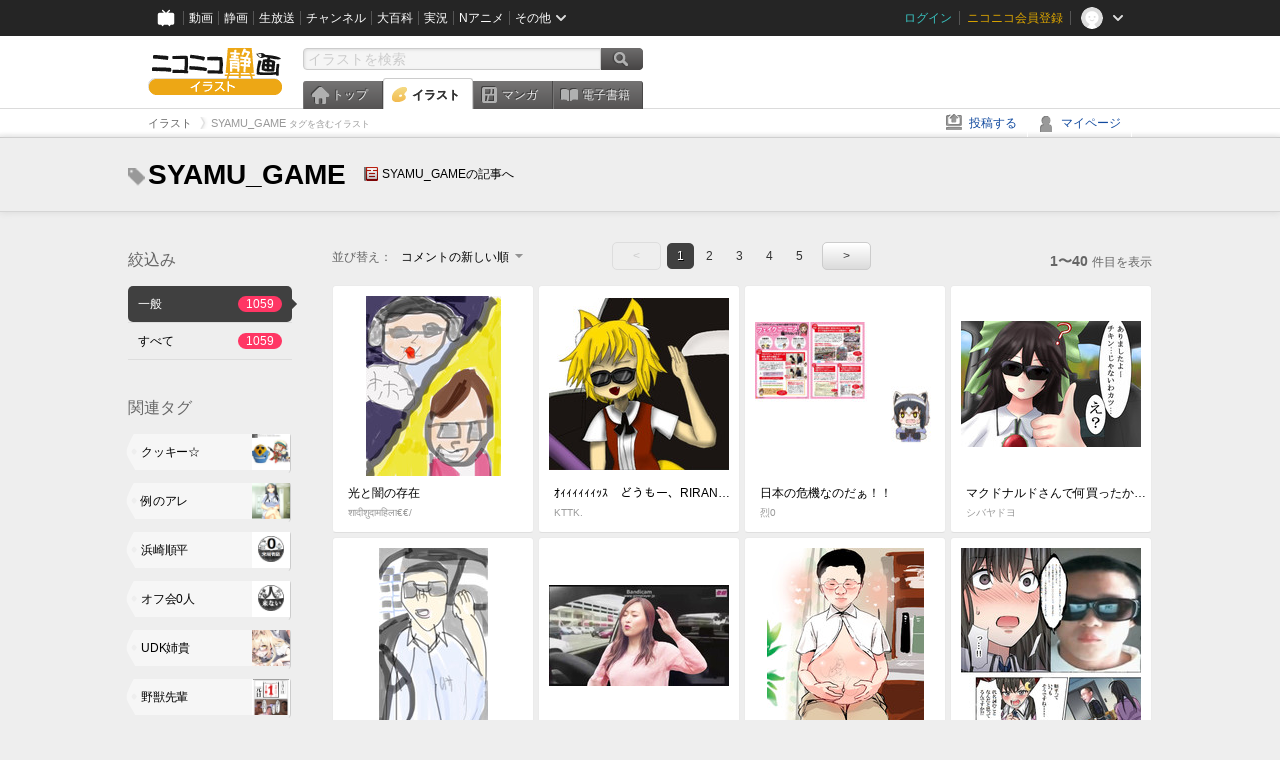

--- FILE ---
content_type: text/html; charset=UTF-8
request_url: https://ext.seiga.nicovideo.jp/tag/SYAMU_GAME
body_size: 7941
content:
<!DOCTYPE html>
<!--[if IE 7 ]>    <html lang="ja" class="ie7 ielte8 ielte9"> <![endif]-->
<!--[if IE 8 ]>    <html lang="ja" class="ie8 ielte8 ielte9"> <![endif]-->
<!--[if IE 9 ]>    <html lang="ja" class="ie9 ielte9"> <![endif]-->
<!--[if lt IE 9]>  <script src="/js/lib/html5shiv.js"></script> <![endif]-->
<!--[if !(IE)]><!--> <html lang="ja" xmlns:og="http://ogp.me/ns#" xmlns:mixi="http://mixi-platform.com/ns#"> <!--<![endif]-->

<head>
<meta http-equiv="X-UA-Compatible" content="IE=Edge,chrome=1"/>
<meta http-equiv="Content-Type" content="text/html; charset=utf-8">
<meta http-equiv="Content-Script-Type" content="text/javascript">
<meta http-equiv="Content-Style-Type" content="text/css">
<meta name="description" content="「SYAMU_GAME」のイラストを&quot;ニコニコ静画&quot;で検索！">
<meta name="copyright" content="&copy; DWANGO Co., Ltd.">
<meta name="keywords" content="SYAMU_GAME,イラスト,画像,ニコニコ">
<meta name="google-site-verification" content="X1ARxKsFZK8gXr39X1KnF8tzHbcCj5lVZ-jQB0VwS-I" />
<meta name="mixi-check-robots" content="noimage" />
<title>SYAMU_GAME - ニコニコ静画 (イラスト)</title>
<link rel="start" href="https://seiga.nicovideo.jp/tag/SYAMU_GAME" />
<link rel="next" href="https://seiga.nicovideo.jp/tag/SYAMU_GAME?page=2" />
<link rel="shortcut icon" href="/favicon.ico">
<link rel="stylesheet" type="text/css" href="/css/common/common_l.css?gfuk3e">
<!--[if IE 7]>
<link rel="stylesheet" type="text/css" href="/css/manga/ie7.css">
<![endif]-->
<script src="/js/common.min.js?q0xrj7" type="text/javascript"></script>
<script src="/js/illust/common.min.js?jpmmug" type="text/javascript"></script>
<script src="/js/illust/list.min.js?jwixbo" type="text/javascript"></script>
<!-- Google Tag Manager -->
<script type="text/javascript">
(function(win) {
var window = win;
var userId = "";
var loginStatus = "not_login";
var memberStatus = null;
var data = {};
data.user = {
user_id: parseInt(userId, 10) || null,
login_status: loginStatus,
member_status: memberStatus
};
window.NicoGoogleTagManagerDataLayer = [];
window.NicoGoogleTagManagerDataLayer.push(data);
})(window);
</script>
<script>(function(w,d,s,l,i){w[l]=w[l]||[];w[l].push({'gtm.start':
new Date().getTime(),event:'gtm.js'});var f=d.getElementsByTagName(s)[0],
j=d.createElement(s),dl=l!='dataLayer'?'&l='+l:'';j.async=true;j.src=
'https://www.googletagmanager.com/gtm.js?id='+i+dl;f.parentNode.insertBefore(j,f);
})(window,document,'script','NicoGoogleTagManagerDataLayer','GTM-KXT7G5G');</script>
<!-- End Google Tag Manager -->    
<link rel="stylesheet" type="text/css" href="/css/illust/all_l.css?babgzv">
<script src="https://res.ads.nicovideo.jp/assets/js/ads2.js?ref=seiga" type="text/javascript"></script>
<link rel="stylesheet" type="text/css" href="/css/dist/app.min.css?p5xzmh">
<script type="text/javascript" src="/js/dist/app.bundle.js?r8dm5h"></script>
</head>

<body>
<div id="CommonHeader"></div>
<style>
#CommonHeader {
position: relative;
width: 100%;
min-height: 36px;
z-index: 100000;
margin: 0;
padding: 0;
background-color: #252525;
}
</style>
<script>
(function() {
var commonHeaderParams = {"frontendId":56,"site":"seiga","user":{"isLogin":false},"customization":{"size":{"maxWidth":"984px"},"helpLink":{"href":"https:\/\/qa.nicovideo.jp\/category\/show\/402"},"logoutNextUrl":"\/tag\/SYAMU_GAME","nextUrl":"\/tag\/SYAMU_GAME","mypageUrl":"\/my\/","userPanelServiceLinksLabel":"\u30cb\u30b3\u30cb\u30b3\u9759\u753b\u30e1\u30cb\u30e5\u30fc","userPanelLinks":[{"href":"\/my\/clip","label":"\u30af\u30ea\u30c3\u30d7\u3057\u305f\u30a4\u30e9\u30b9\u30c8"},{"href":"\/my\/personalize","label":"\u30a4\u30e9\u30b9\u30c8\u5b9a\u70b9\u89b3\u6e2c"},{"href":"\/my\/image","label":"\u6295\u7a3f\u30a4\u30e9\u30b9\u30c8"},{"href":"\/illust\/ranking\/","label":"\u30a4\u30e9\u30b9\u30c8\u30e9\u30f3\u30ad\u30f3\u30b0"},{"href":"\/manga\/my\/favorite","label":"\u304a\u6c17\u306b\u5165\u308a\u6f2b\u753b"},{"href":"\/manga\/create","label":"\u6295\u7a3f\u30de\u30f3\u30ac"},{"href":"\/manga\/my\/bought","label":"\u8cfc\u5165\u3057\u305f\u30de\u30f3\u30ac"},{"href":"\/manga\/ranking\/","label":"\u30de\u30f3\u30ac\u30e9\u30f3\u30ad\u30f3\u30b0"},{"href":"https:\/\/user.nicoebook.jp\/app\/n3\/my\/books","label":"\u8cfc\u5165\u3057\u305f\u66f8\u7c4d"}]}};
var commonHeaderCustomParams =  { customization: { userPanelServiceLinksLabel: 'イラストメニュー', userPanelLinks: [ { href: '/illust/ranking/', label: 'ランキング' }, { href: '/my/clip', label: 'クリップ' }, { href: '/my/personalize', label: '定点観測' }, { href: '/my/image', label: '投稿イラスト' } ] } } ;
if (commonHeaderCustomParams.customization) {
keys = ['userPanelLinks', 'userPanelServiceLinksLabel'];
keys.forEach(function(key) {
if (commonHeaderCustomParams.customization.hasOwnProperty(key)) {
commonHeaderParams.customization[key] = commonHeaderCustomParams.customization[key];
}
});
}
window.onCommonHeaderReady = function(commonHeader) {
window.commonHeader = commonHeader;
commonHeader.mount('#CommonHeader', commonHeaderParams);
commonHeader.on('commonHeader:fixedDisabledChanged', function(params) {
onChangeHeaderFixed(params.isFixedDisabled);
});
onChangeHeaderFixed(commonHeader.isFixedDisabled);
function onChangeHeaderFixed(isFixedDisabled) {
var bodyElement = document.querySelector('body');
if (bodyElement) {
isFixedDisabled ?
bodyElement.classList.add('nofix') : bodyElement.classList.remove('nofix');
}
}
};
})();
</script>
<script type="text/javascript" src="https://common-header.nimg.jp/3.1.4/pc/CommonHeaderLoader.min.js"></script>  <div id="wrapper">
<div id="header_block">
<div>
<div id="header" class="header_mode">
<div id="header_cnt" class="cfix">
<div id="logo" class="mt10">
<h1>
<a href="/illust/?track=home" >
<img src="/img/common/logo_illust.png" alt="ニコニコ静画&nbsp;イラスト">
</a>
</h1>
</div>
<div id="sg_menu_search">
<div id="sg_search_box">
<form id="head_search_form" action="search" method="get">
<input type="text" name="q" id="bar_search" placeholder="イラストを検索" class="search_form_text header_left edited" maxlength="510">
<input id="search_button" type="image" src="/img/common/header/btn_search.png" alt="検索">
</form>
</div>
</div>
<script type="text/javascript">
(function($,window,searchTarget){
$(function(){
search.init("search", searchTarget);
});
})
(jQuery,window,"illust");
</script>
<div id="ad_468_60">
<div id="ads_pc_seiga_header"></div>
</div>        <div id="sg_global_navi" class="cfix">
<ul id="sg_global_navi_main" data-active="illust">
<li><a class="sg_navi_top" href="/?track=global_navi_top">トップ</a></li>
<li><a class="sg_navi_illust" href="/illust/?track=global_navi_illust">イラスト</a></li>
<li><a class="sg_navi_manga" href="https://manga.nicovideo.jp//?track=global_navi_illust">マンガ</a></li>
<li><a class="sg_navi_book" href="https://nicoebook.jp/?track=global_navi_illust">電子書籍</a></li>
</ul>
<script>
(function($){
var active = $("#sg_global_navi_main").data("active");
if (active == 'shunga') {
active = 'illust';
} else if (active == 'my') {
active = 'top';
}
$("#sg_global_navi_main").find("li .sg_navi_"+active).addClass("active");
})
(jQuery)
</script>
</div>
</div>
<div class="sg_global_bar cfix">
<ul class="sg_pankuzu">
<li itemscope itemtype="http://data-vocabulary.org/Breadcrumb"><a href="/illust/" itemprop="url"><span itemprop="title">イラスト</span></a></li>
<li class="active" itemscope itemtype="http://data-vocabulary.org/Breadcrumb"><span itemprop="title">SYAMU_GAME<span class="pankuzu_suffix">&nbsp;タグを含むイラスト</span></span></li>
</ul>
<ul id="sg_global_navi_sub">
<li><a class="sg_navi_create" href="/illust/create?track=global_navi_top">投稿する</a></li>
<li><a class="sg_navi_my" rel="nofollow" href="/my/?track=global_navi_top">マイページ</a></li>
</ul>
</div>
</div>
</div>    </div>

<section class="list_head_bar"
id="ko_tagwatch"
data-id=""
data-query="SYAMU_GAME"
data-is_active="false">
<div class="inner">
<h1><span class="icon_tag_big"></span>SYAMU_GAME</h1>
<ul class="list_header_nav">
<li class="nico_article"><span class="icon_dic"></span><a href="http://dic.nicovideo.jp/a/SYAMU_GAME" target="_blank">SYAMU_GAMEの記事へ</a></li>
</ul>
</div>
</section>
<section class="list_head_bar_min"
id="ko_tagwatch_min"
data-id=""
data-query="SYAMU_GAME"
data-is_active="false">
<div class="inner">
<h1><span class="icon_tag_big"></span>SYAMU_GAME</h1>
<ul class="list_header_nav">
<li class="nico_article"><span class="icon_dic"></span><a href="http://dic.nicovideo.jp/a/SYAMU_GAME" target="_blank">SYAMU_GAMEの記事へ</a></li>
</ul>
</div>
</section>


<!-- #content -->
<div id="content" class="list" data-view_mode="tag_search">

  <!-- #side -->
  <div id="side">
    <section class="refine">
      <h2>絞込み</h2>
      <ul class="refine_list">
        
  
  
<li>
  <a href="/tag/SYAMU_GAME" class="selected">
    <span class="target_name">一般</span>
    <span class="count ">1059</span>
  </a>
</li>
        
  
        
<li>
  <a href="/tag/SYAMU_GAME?target=illust_all" class="">
    <span class="target_name">すべて</span>
    <span class="count ">1059</span>
  </a>
</li>
      </ul>
    </section>

          <section class="relation_tags">
        <h2>関連タグ</h2>
        <ul class="relation_tag_list">
                      <li class="tag_large"><a href="/tag/%E3%82%AF%E3%83%83%E3%82%AD%E3%83%BC%E2%98%86"><span class="tag_txt">クッキー☆</span><span class="thum"><img src="https://lohas.nicoseiga.jp//thumb/11134358cz?" alt=""></span></a></li>
                      <li class="tag_large"><a href="/tag/%E4%BE%8B%E3%81%AE%E3%82%A2%E3%83%AC"><span class="tag_txt">例のアレ</span><span class="thum"><img src="https://lohas.nicoseiga.jp//thumb/1407529cz?" alt=""></span></a></li>
                      <li class="tag_large"><a href="/tag/%E6%B5%9C%E5%B4%8E%E9%A0%86%E5%B9%B3"><span class="tag_txt">浜崎順平</span><span class="thum"><img src="https://lohas.nicoseiga.jp//thumb/1221863cz?" alt=""></span></a></li>
                      <li class="tag_large"><a href="/tag/%E3%82%AA%E3%83%95%E4%BC%9A0%E4%BA%BA"><span class="tag_txt">オフ会0人</span><span class="thum"><img src="https://lohas.nicoseiga.jp//thumb/881097cz?" alt=""></span></a></li>
                      <li class="tag_large"><a href="/tag/UDK%E5%A7%89%E8%B2%B4"><span class="tag_txt">UDK姉貴</span><span class="thum"><img src="https://lohas.nicoseiga.jp//thumb/11403427cz?" alt=""></span></a></li>
                      <li class="tag_large"><a href="/tag/%E9%87%8E%E7%8D%A3%E5%85%88%E8%BC%A9"><span class="tag_txt">野獣先輩</span><span class="thum"><img src="https://lohas.nicoseiga.jp//thumb/11542247cz?" alt=""></span></a></li>
                      <li class="tag_large"><a href="/tag/%E7%9C%9F%E5%A4%8F%E3%81%AE%E5%A4%9C%E3%81%AE%E6%B7%AB%E5%A4%A2"><span class="tag_txt">真夏の夜の淫夢</span><span class="thum"><img src="https://lohas.nicoseiga.jp//thumb/7680029cz?" alt=""></span></a></li>
                  </ul>
      </section>

        <aside id="ads_pc_seiga_aside" class="ad" data-ads_scroll_following="true" style="z-index: -1;"></aside>
  </div>
  <!-- //#side -->

  <!-- #main -->
  <div id="main">

    
          <!-- .controll -->
      <div class="controll">
        <div class="sort"> 並び替え：
          <div class="sort_form">
            <div class="dummy"><span>コメントの新しい順</span></div>
            <select class="reload_onchange" basepath="/tag/SYAMU_GAME" queries=""><option value="image_created">投稿の新しい順</option><option value="image_created_a">投稿の古い順</option><option value="comment_created" selected="selected">コメントの新しい順</option><option value="comment_created_a">コメントの古い順</option><option value="clip_created">クリップ追加が新しい順</option><option value="clip_created_a">クリップ追加が古い順</option><option value="image_view">閲覧数の多い順</option><option value="image_view_a">閲覧数の少ない順</option><option value="comment_count">コメントの多い順</option><option value="comment_count_a">コメントの少ない順</option><option value="clip_count">クリップの多い順</option><option value="clip_count_a">クリップの少ない順</option></select>
          </div>
        </div>
        <ul class="pager">
      <li class="prev disabled">&lt;</li>
  
            <li class="current_index">1</li>
                <li> <a href="/tag/SYAMU_GAME?page=2"> 2 </a> </li>
                <li> <a href="/tag/SYAMU_GAME?page=3"> 3 </a> </li>
                <li> <a href="/tag/SYAMU_GAME?page=4"> 4 </a> </li>
                <li> <a href="/tag/SYAMU_GAME?page=5"> 5 </a> </li>
      
      <li class="next"> <a href="/tag/SYAMU_GAME?page=2" rel="next"> &gt; </a> </li>
  </ul>        <p class="page_count"><strong>1〜40</strong>件目を表示</p>
      </div>
      <!-- //.controll -->

      <!-- .illust_list -->
      <div class="illust_list">
        <ul class="item_list autopagerize_page_element">
                      <li class="list_item list_no_trim2"><a href="/seiga/im11391228"> <span class="thum"><img src="https://lohas.nicoseiga.jp//thumb/11391228uz?1710371771" alt="光と闇の存在"></span>
  <ul class="illust_info">
    <li class="title">光と闇の存在</li>
                  <li class="user">शादीशुदामहिला€€/</li>
            </ul>
  <ul class="illust_count">
    <li class="view"><span class="icon_view"></span>131</li>
    <li class="comment"><span class="icon_comment"></span>0</li>
    <li class="clip"><span class="icon_clip"></span>0</li>
  </ul>
</a></li>                      <li class="list_item list_no_trim2"><a href="/seiga/im11700530"> <span class="thum"><img src="https://lohas.nicoseiga.jp//thumb/11700530uz?1763206350" alt="ｵｨｨｨｨｨｨｯｽ　どうもー、RIRANでーす"></span>
  <ul class="illust_info">
    <li class="title">ｵｨｨｨｨｨｨｯｽ　どうもー、RIRANでーす</li>
                  <li class="user">KTTK.</li>
            </ul>
  <ul class="illust_count">
    <li class="view"><span class="icon_view"></span>60</li>
    <li class="comment"><span class="icon_comment"></span>7</li>
    <li class="clip"><span class="icon_clip"></span>2</li>
  </ul>
</a></li>                      <li class="list_item list_no_trim2"><a href="/seiga/im6945813"> <span class="thum"><img src="https://lohas.nicoseiga.jp//thumb/6945813uz?1502321002" alt="日本の危機なのだぁ！！"></span>
  <ul class="illust_info">
    <li class="title">日本の危機なのだぁ！！</li>
                  <li class="user">烈0</li>
            </ul>
  <ul class="illust_count">
    <li class="view"><span class="icon_view"></span>10965</li>
    <li class="comment"><span class="icon_comment"></span>468</li>
    <li class="clip"><span class="icon_clip"></span>9</li>
  </ul>
</a></li>                      <li class="list_item list_no_trim2"><a href="/seiga/im11208243"> <span class="thum"><img src="https://lohas.nicoseiga.jp//thumb/11208243uz?1686311293" alt="マクドナルドさんで何買ったか忘れたお空"></span>
  <ul class="illust_info">
    <li class="title">マクドナルドさんで何買ったか忘れたお空</li>
                  <li class="user">シバヤドヨ</li>
            </ul>
  <ul class="illust_count">
    <li class="view"><span class="icon_view"></span>267</li>
    <li class="comment"><span class="icon_comment"></span>1</li>
    <li class="clip"><span class="icon_clip"></span>0</li>
  </ul>
</a></li>                      <li class="list_item list_no_trim2"><a href="/seiga/im11679374"> <span class="thum"><img src="https://lohas.nicoseiga.jp//thumb/11679374uz?1759246819" alt="Syamu_game"></span>
  <ul class="illust_info">
    <li class="title">Syamu_game</li>
                  <li class="user">शादीशुदामहिला€€/</li>
            </ul>
  <ul class="illust_count">
    <li class="view"><span class="icon_view"></span>30</li>
    <li class="comment"><span class="icon_comment"></span>0</li>
    <li class="clip"><span class="icon_clip"></span>0</li>
  </ul>
</a></li>                      <li class="list_item list_no_trim2"><a href="/seiga/im11626792"> <span class="thum"><img src="https://lohas.nicoseiga.jp//thumb/11626792uz?1753156415" alt="ホモと見る大物NPO代表　オフ会誰も来ずへこむ"></span>
  <ul class="illust_info">
    <li class="title">ホモと見る大物NPO代表　オフ会誰も来ずへこむ</li>
                  <li class="user">Furai</li>
            </ul>
  <ul class="illust_count">
    <li class="view"><span class="icon_view"></span>246</li>
    <li class="comment"><span class="icon_comment"></span>10</li>
    <li class="clip"><span class="icon_clip"></span>0</li>
  </ul>
</a></li>                      <li class="list_item list_no_trim2"><a href="/seiga/im6987825"> <span class="thum"><img src="https://lohas.nicoseiga.jp//thumb/6987825uz?1503747328" alt="妊娠させられてしまった大物youtubeｒ"></span>
  <ul class="illust_info">
    <li class="title">妊娠させられてしまった大物youtubeｒ</li>
                  <li class="user">かもの</li>
            </ul>
  <ul class="illust_count">
    <li class="view"><span class="icon_view"></span>11768</li>
    <li class="comment"><span class="icon_comment"></span>36</li>
    <li class="clip"><span class="icon_clip"></span>11</li>
  </ul>
</a></li>                      <li class="list_item list_no_trim2"><a href="/seiga/im10866539"> <span class="thum"><img src="https://lohas.nicoseiga.jp//thumb/10866539uz?1639744938" alt="自作小説を酷評される大物YouTubeｒ"></span>
  <ul class="illust_info">
    <li class="title">自作小説を酷評される大物YouTubeｒ</li>
                  <li class="user">ゲスト</li>
            </ul>
  <ul class="illust_count">
    <li class="view"><span class="icon_view"></span>5646</li>
    <li class="comment"><span class="icon_comment"></span>8</li>
    <li class="clip"><span class="icon_clip"></span>2</li>
  </ul>
</a></li>                      <li class="list_item list_no_trim2"><a href="/seiga/im10867340"> <span class="thum"><img src="https://lohas.nicoseiga.jp//thumb/10867340uz?1639868487" alt="無職に見破られる先輩"></span>
  <ul class="illust_info">
    <li class="title">無職に見破られる先輩</li>
                  <li class="user">猟奇的なキスを私にして</li>
            </ul>
  <ul class="illust_count">
    <li class="view"><span class="icon_view"></span>841</li>
    <li class="comment"><span class="icon_comment"></span>1</li>
    <li class="clip"><span class="icon_clip"></span>1</li>
  </ul>
</a></li>                      <li class="list_item list_no_trim2"><a href="/seiga/im7757713"> <span class="thum"><img src="https://lohas.nicoseiga.jp//thumb/7757713uz?1514392969" alt="ジオンの大物公王デギン・ソド・ザビ"></span>
  <ul class="illust_info">
    <li class="title">ジオンの大物公王デギン・ソド・ザビ</li>
                  <li class="user">kubozaka</li>
            </ul>
  <ul class="illust_count">
    <li class="view"><span class="icon_view"></span>10603</li>
    <li class="comment"><span class="icon_comment"></span>80</li>
    <li class="clip"><span class="icon_clip"></span>24</li>
  </ul>
</a></li>                      <li class="list_item list_no_trim2"><a href="/seiga/im5156063"> <span class="thum"><img src="https://lohas.nicoseiga.jp//thumb/5156063uz?" alt="スタンド使いと化した大物YouTuber/syamu_game"></span>
  <ul class="illust_info">
    <li class="title">スタンド使いと化した大物YouTuber/syamu_game</li>
                  <li class="user">大佐</li>
            </ul>
  <ul class="illust_count">
    <li class="view"><span class="icon_view"></span>45356</li>
    <li class="comment"><span class="icon_comment"></span>152</li>
    <li class="clip"><span class="icon_clip"></span>130</li>
  </ul>
</a></li>                      <li class="list_item list_no_trim2"><a href="/seiga/im11669322"> <span class="thum"><img src="https://lohas.nicoseiga.jp//thumb/11669322uz?1757935477" alt="Syamu_game"></span>
  <ul class="illust_info">
    <li class="title">Syamu_game</li>
                  <li class="user">NZ</li>
            </ul>
  <ul class="illust_count">
    <li class="view"><span class="icon_view"></span>26</li>
    <li class="comment"><span class="icon_comment"></span>2</li>
    <li class="clip"><span class="icon_clip"></span>0</li>
  </ul>
</a></li>                      <li class="list_item list_no_trim2"><a href="/seiga/im10747204"> <span class="thum"><img src="https://lohas.nicoseiga.jp//thumb/10747204uz?1621258396" alt="オフ会に向かうマルゼンスキー"></span>
  <ul class="illust_info">
    <li class="title">オフ会に向かうマルゼンスキー</li>
                  <li class="user">tensei</li>
            </ul>
  <ul class="illust_count">
    <li class="view"><span class="icon_view"></span>36746</li>
    <li class="comment"><span class="icon_comment"></span>112</li>
    <li class="clip"><span class="icon_clip"></span>36</li>
  </ul>
</a></li>                      <li class="list_item list_no_trim2"><a href="/seiga/im7828964"> <span class="thum"><img src="https://lohas.nicoseiga.jp//thumb/7828964uz?1516898176" alt="ジャムさん"></span>
  <ul class="illust_info">
    <li class="title">ジャムさん</li>
                  <li class="user">犠牲丸</li>
            </ul>
  <ul class="illust_count">
    <li class="view"><span class="icon_view"></span>3115</li>
    <li class="comment"><span class="icon_comment"></span>14</li>
    <li class="clip"><span class="icon_clip"></span>7</li>
  </ul>
</a></li>                      <li class="list_item list_no_trim2"><a href="/seiga/im6510528"> <span class="thum"><img src="https://lohas.nicoseiga.jp//thumb/6510528uz?1487916298" alt="大物英霊召喚の式"></span>
  <ul class="illust_info">
    <li class="title">大物英霊召喚の式</li>
                  <li class="user">たかさき姉貴</li>
            </ul>
  <ul class="illust_count">
    <li class="view"><span class="icon_view"></span>32346</li>
    <li class="comment"><span class="icon_comment"></span>56</li>
    <li class="clip"><span class="icon_clip"></span>70</li>
  </ul>
</a></li>                      <li class="list_item list_no_trim2"><a href="/seiga/im11615518"> <span class="thum"><img src="https://lohas.nicoseiga.jp//thumb/11615518uz?1747982220" alt="有  り  金  ０  円"></span>
  <ul class="illust_info">
    <li class="title">有  り  金  ０  円</li>
                  <li class="user">激ヤバはりた</li>
            </ul>
  <ul class="illust_count">
    <li class="view"><span class="icon_view"></span>66</li>
    <li class="comment"><span class="icon_comment"></span>1</li>
    <li class="clip"><span class="icon_clip"></span>0</li>
  </ul>
</a></li>                      <li class="list_item list_no_trim2"><a href="/seiga/im8391544"> <span class="thum"><img src="https://lohas.nicoseiga.jp//thumb/8391544uz?1533381488" alt="理解不能"></span>
  <ul class="illust_info">
    <li class="title">理解不能</li>
                  <li class="user">ゲスト</li>
            </ul>
  <ul class="illust_count">
    <li class="view"><span class="icon_view"></span>9370</li>
    <li class="comment"><span class="icon_comment"></span>188</li>
    <li class="clip"><span class="icon_clip"></span>7</li>
  </ul>
</a></li>                      <li class="list_item list_no_trim2"><a href="/seiga/im8413603"> <span class="thum"><img src="https://lohas.nicoseiga.jp//thumb/8413603uz?1533939350" alt="Syamuさん"></span>
  <ul class="illust_info">
    <li class="title">Syamuさん</li>
                  <li class="user">くれさ</li>
            </ul>
  <ul class="illust_count">
    <li class="view"><span class="icon_view"></span>802</li>
    <li class="comment"><span class="icon_comment"></span>4</li>
    <li class="clip"><span class="icon_clip"></span>1</li>
  </ul>
</a></li>                      <li class="list_item list_no_trim2"><a href="/seiga/im7055252"> <span class="thum"><img src="https://lohas.nicoseiga.jp//thumb/7055252uz?1505899740" alt="浜崎順平会長"></span>
  <ul class="illust_info">
    <li class="title">浜崎順平会長</li>
                  <li class="user">広島県福山市幕山台4-11-24</li>
            </ul>
  <ul class="illust_count">
    <li class="view"><span class="icon_view"></span>14479</li>
    <li class="comment"><span class="icon_comment"></span>61</li>
    <li class="clip"><span class="icon_clip"></span>24</li>
  </ul>
</a></li>                      <li class="list_item list_no_trim2"><a href="/seiga/im11065978"> <span class="thum"><img src="https://lohas.nicoseiga.jp//thumb/11065978uz?1667552630" alt="【再】ハ サ ミ で…ｱﾚ…ｱﾚｱﾚ！？"></span>
  <ul class="illust_info">
    <li class="title">【再】ハ サ ミ で…ｱﾚ…ｱﾚｱﾚ！？</li>
                  <li class="user">カミーユ</li>
            </ul>
  <ul class="illust_count">
    <li class="view"><span class="icon_view"></span>2448</li>
    <li class="comment"><span class="icon_comment"></span>3</li>
    <li class="clip"><span class="icon_clip"></span>7</li>
  </ul>
</a></li>                      <li class="list_item list_no_trim2"><a href="/seiga/im6348931"> <span class="thum"><img src="https://lohas.nicoseiga.jp//thumb/6348931uz?1482420598" alt="MZ弄り"></span>
  <ul class="illust_info">
    <li class="title">MZ弄り</li>
                  <li class="user">Ｊ・Ｊ4号</li>
            </ul>
  <ul class="illust_count">
    <li class="view"><span class="icon_view"></span>7456</li>
    <li class="comment"><span class="icon_comment"></span>34</li>
    <li class="clip"><span class="icon_clip"></span>50</li>
  </ul>
</a></li>                      <li class="list_item list_no_trim2"><a href="/seiga/im9494345"> <span class="thum"><img src="https://lohas.nicoseiga.jp//thumb/9494345uz?1564143900" alt="軟体RB"></span>
  <ul class="illust_info">
    <li class="title">軟体RB</li>
                  <li class="user">ﾉﾐ</li>
            </ul>
  <ul class="illust_count">
    <li class="view"><span class="icon_view"></span>1550</li>
    <li class="comment"><span class="icon_comment"></span>12</li>
    <li class="clip"><span class="icon_clip"></span>11</li>
  </ul>
</a></li>                      <li class="list_item list_no_trim2"><a href="/seiga/im5191688"> <span class="thum"><img src="https://lohas.nicoseiga.jp//thumb/5191688uz?" alt="ミラミカル無職"></span>
  <ul class="illust_info">
    <li class="title">ミラミカル無職</li>
                  <li class="user">勃 起 温 泉</li>
            </ul>
  <ul class="illust_count">
    <li class="view"><span class="icon_view"></span>16438</li>
    <li class="comment"><span class="icon_comment"></span>65</li>
    <li class="clip"><span class="icon_clip"></span>43</li>
  </ul>
</a></li>                      <li class="list_item list_no_trim2"><a href="/seiga/im5873502"> <span class="thum"><img src="https://lohas.nicoseiga.jp//thumb/5873502uz?" alt="大物Youtuberの怨霊を退治する先輩"></span>
  <ul class="illust_info">
    <li class="title">大物Youtuberの怨霊を退治する先輩</li>
                  <li class="user">白黒ウッド</li>
            </ul>
  <ul class="illust_count">
    <li class="view"><span class="icon_view"></span>25039</li>
    <li class="comment"><span class="icon_comment"></span>92</li>
    <li class="clip"><span class="icon_clip"></span>101</li>
  </ul>
</a></li>                      <li class="list_item list_no_trim2"><a href="/seiga/im5606202"> <span class="thum"><img src="https://lohas.nicoseiga.jp//thumb/5606202uz?" alt="ナプキン3兄弟"></span>
  <ul class="illust_info">
    <li class="title">ナプキン3兄弟</li>
                  <li class="user">ねこ</li>
            </ul>
  <ul class="illust_count">
    <li class="view"><span class="icon_view"></span>8154</li>
    <li class="comment"><span class="icon_comment"></span>95</li>
    <li class="clip"><span class="icon_clip"></span>25</li>
  </ul>
</a></li>                      <li class="list_item list_no_trim2"><a href="/seiga/im8695132"> <span class="thum"><img src="https://lohas.nicoseiga.jp//thumb/8695132uz?1542195255" alt="姿鏡の前でおふざけしながら勃起する変態"></span>
  <ul class="illust_info">
    <li class="title">姿鏡の前でおふざけしながら勃起する変態</li>
                  <li class="user">パイ毛ボンバー</li>
            </ul>
  <ul class="illust_count">
    <li class="view"><span class="icon_view"></span>62423</li>
    <li class="comment"><span class="icon_comment"></span>251</li>
    <li class="clip"><span class="icon_clip"></span>538</li>
  </ul>
</a></li>                      <li class="list_item list_no_trim2"><a href="/seiga/im5086809"> <span class="thum"><img src="https://lohas.nicoseiga.jp//thumb/5086809uz?" alt="手コキカラオケに挑戦する大物youtuber"></span>
  <ul class="illust_info">
    <li class="title">手コキカラオケに挑戦する大物youtuber</li>
                  <li class="user">チンポガ3rd</li>
            </ul>
  <ul class="illust_count">
    <li class="view"><span class="icon_view"></span>52572</li>
    <li class="comment"><span class="icon_comment"></span>103</li>
    <li class="clip"><span class="icon_clip"></span>98</li>
  </ul>
</a></li>                      <li class="list_item list_no_trim2"><a href="/seiga/im5073060"> <span class="thum"><img src="https://lohas.nicoseiga.jp//thumb/5073060uz?" alt="UDK姉貴といちゃいちゃする大物Youtubeｒ"></span>
  <ul class="illust_info">
    <li class="title">UDK姉貴といちゃいちゃする大物Youtubeｒ</li>
                  <li class="user">SZK(淫夢)</li>
            </ul>
  <ul class="illust_count">
    <li class="view"><span class="icon_view"></span>27132</li>
    <li class="comment"><span class="icon_comment"></span>225</li>
    <li class="clip"><span class="icon_clip"></span>87</li>
  </ul>
</a></li>                      <li class="list_item list_no_trim2"><a href="/seiga/im8091606"> <span class="thum"><img src="https://lohas.nicoseiga.jp//thumb/8091606uz?1525075725" alt="web_game"></span>
  <ul class="illust_info">
    <li class="title">web_game</li>
                  <li class="user">目島</li>
            </ul>
  <ul class="illust_count">
    <li class="view"><span class="icon_view"></span>1330</li>
    <li class="comment"><span class="icon_comment"></span>9</li>
    <li class="clip"><span class="icon_clip"></span>2</li>
  </ul>
</a></li>                      <li class="list_item list_no_trim2"><a href="/seiga/im5070547"> <span class="thum"><img src="https://lohas.nicoseiga.jp//thumb/5070547uz?" alt="ウォンツスマイRU浜崎BB.ne.jp"></span>
  <ul class="illust_info">
    <li class="title">ウォンツスマイRU浜崎BB.ne.jp</li>
                  <li class="user">がんぼる</li>
            </ul>
  <ul class="illust_count">
    <li class="view"><span class="icon_view"></span>1518</li>
    <li class="comment"><span class="icon_comment"></span>20</li>
    <li class="clip"><span class="icon_clip"></span>1</li>
  </ul>
</a></li>                      <li class="list_item list_no_trim2"><a href="/seiga/im10904562"> <span class="thum"><img src="https://lohas.nicoseiga.jp//thumb/10904562uz?1645296473" alt="ジャムさん"></span>
  <ul class="illust_info">
    <li class="title">ジャムさん</li>
                  <li class="user">肝骸児</li>
            </ul>
  <ul class="illust_count">
    <li class="view"><span class="icon_view"></span>907</li>
    <li class="comment"><span class="icon_comment"></span>10</li>
    <li class="clip"><span class="icon_clip"></span>0</li>
  </ul>
</a></li>                      <li class="list_item list_no_trim2"><a href="/seiga/im6424623"> <span class="thum"><img src="https://lohas.nicoseiga.jp//thumb/6424623uz?1485038364" alt="大物Youtubeｒに憧れたLive2D風瑛SIK"></span>
  <ul class="illust_info">
    <li class="title">大物Youtubeｒに憧れたLive2D風瑛SIK</li>
                  <li class="user">やまぶし</li>
            </ul>
  <ul class="illust_count">
    <li class="view"><span class="icon_view"></span>943</li>
    <li class="comment"><span class="icon_comment"></span>7</li>
    <li class="clip"><span class="icon_clip"></span>4</li>
  </ul>
</a></li>                      <li class="list_item list_no_trim2"><a href="/seiga/im6172470"> <span class="thum"><img src="https://lohas.nicoseiga.jp//thumb/6172470uz?1476261912" alt="CS☆"></span>
  <ul class="illust_info">
    <li class="title">CS☆</li>
                  <li class="user">おりなずは</li>
            </ul>
  <ul class="illust_count">
    <li class="view"><span class="icon_view"></span>2629</li>
    <li class="comment"><span class="icon_comment"></span>26</li>
    <li class="clip"><span class="icon_clip"></span>14</li>
  </ul>
</a></li>                      <li class="list_item list_no_trim2"><a href="/seiga/im6212949"> <span class="thum"><img src="https://lohas.nicoseiga.jp//thumb/6212949uz?1477706576" alt="第１４回真夏の夜の絵チャ☆まとめ"></span>
  <ul class="illust_info">
    <li class="title">第１４回真夏の夜の絵チャ☆まとめ</li>
                  <li class="user">ヴィル河</li>
            </ul>
  <ul class="illust_count">
    <li class="view"><span class="icon_view"></span>1737</li>
    <li class="comment"><span class="icon_comment"></span>24</li>
    <li class="clip"><span class="icon_clip"></span>4</li>
  </ul>
</a></li>                      <li class="list_item list_no_trim2"><a href="/seiga/im6147779"> <span class="thum"><img src="https://lohas.nicoseiga.jp//thumb/6147779uz?1475346080" alt="偽物だがオフ会に来てくれそうなリアルHSIさん"></span>
  <ul class="illust_info">
    <li class="title">偽物だがオフ会に来てくれそうなリアルHSIさん</li>
                  <li class="user">加藤</li>
            </ul>
  <ul class="illust_count">
    <li class="view"><span class="icon_view"></span>1839</li>
    <li class="comment"><span class="icon_comment"></span>13</li>
    <li class="clip"><span class="icon_clip"></span>2</li>
  </ul>
</a></li>                      <li class="list_item list_no_trim2"><a href="/seiga/im6097116"> <span class="thum"><img src="https://lohas.nicoseiga.jp//thumb/6097116uz?" alt=""></span>
  <ul class="illust_info">
    <li class="title">(無題)</li>
                  <li class="user">志月</li>
            </ul>
  <ul class="illust_count">
    <li class="view"><span class="icon_view"></span>1795</li>
    <li class="comment"><span class="icon_comment"></span>33</li>
    <li class="clip"><span class="icon_clip"></span>11</li>
  </ul>
</a></li>                      <li class="list_item list_no_trim2"><a href="/seiga/im5687492"> <span class="thum"><img src="https://lohas.nicoseiga.jp//thumb/5687492uz?" alt="のびハザ界の大物と化した二人（途中）"></span>
  <ul class="illust_info">
    <li class="title">のびハザ界の大物と化した二人（途中）</li>
                  <li class="user">SZK(淫夢)</li>
            </ul>
  <ul class="illust_count">
    <li class="view"><span class="icon_view"></span>5426</li>
    <li class="comment"><span class="icon_comment"></span>77</li>
    <li class="clip"><span class="icon_clip"></span>11</li>
  </ul>
</a></li>                      <li class="list_item list_no_trim2"><a href="/seiga/im5725246"> <span class="thum"><img src="https://lohas.nicoseiga.jp//thumb/5725246uz?" alt="難事件レイプ！探偵と化したサケノミ"></span>
  <ul class="illust_info">
    <li class="title">難事件レイプ！探偵と化したサケノミ</li>
                  <li class="user">RnT</li>
            </ul>
  <ul class="illust_count">
    <li class="view"><span class="icon_view"></span>2602</li>
    <li class="comment"><span class="icon_comment"></span>27</li>
    <li class="clip"><span class="icon_clip"></span>17</li>
  </ul>
</a></li>                      <li class="list_item list_no_trim2"><a href="/seiga/im4758030"> <span class="thum"><img src="https://lohas.nicoseiga.jp//thumb/4758030uz?" alt="大物youtube ｒと化したRI姉貴"></span>
  <ul class="illust_info">
    <li class="title">大物youtube ｒと化したRI姉貴</li>
                  <li class="user">SZK(淫夢)</li>
            </ul>
  <ul class="illust_count">
    <li class="view"><span class="icon_view"></span>15583</li>
    <li class="comment"><span class="icon_comment"></span>114</li>
    <li class="clip"><span class="icon_clip"></span>105</li>
  </ul>
</a></li>                      <li class="list_item list_no_trim2"><a href="/seiga/im5064946"> <span class="thum"><img src="https://lohas.nicoseiga.jp//thumb/5064946uz?" alt="二人は幸せな結婚をして終了"></span>
  <ul class="illust_info">
    <li class="title">二人は幸せな結婚をして終了</li>
                  <li class="user">チンポガ3rd</li>
            </ul>
  <ul class="illust_count">
    <li class="view"><span class="icon_view"></span>3587</li>
    <li class="comment"><span class="icon_comment"></span>56</li>
    <li class="clip"><span class="icon_clip"></span>6</li>
  </ul>
</a></li>                  </ul>
      </div>
      <!-- //.illust_list -->

      <!-- .controll -->
      <div class="controll">
        <ul class="pager">
      <li class="prev disabled">&lt;</li>
  
            <li class="current_index">1</li>
                <li> <a href="/tag/SYAMU_GAME?page=2"> 2 </a> </li>
                <li> <a href="/tag/SYAMU_GAME?page=3"> 3 </a> </li>
                <li> <a href="/tag/SYAMU_GAME?page=4"> 4 </a> </li>
                <li> <a href="/tag/SYAMU_GAME?page=5"> 5 </a> </li>
      
      <li class="next"> <a href="/tag/SYAMU_GAME?page=2" rel="next"> &gt; </a> </li>
  </ul>      </div>
      <!-- //.controll -->

      <!-- ニコニ広告 -->
            <div id="tag_nicoad">
        <div class="nicoad_related_box nicoad_context">
          <h2>ニコニ広告</h2>
          <iframe class="nicoad_frame" src="https://nicoad.nicovideo.jp/widget/?frameId=62&frontendId=56&mode=contain&limit=4&tags=SYAMU_GAME"></iframe>
        </div>
      </div>
          
  </div>
  <!-- //#main -->


<!-- //#pagetop -->
<div id="pagetop" data-target="#content.list">
  <img src="/img/common/new/module/btn_pagetop.png" alt="ページ上部へ" >
</div>
</div>
<!-- //#content -->

<div id="ads_pc_seiga_footer" class="level_ad"></div>

<!--pankuzu-->
<div class="pankuzu">
  <div class="sg_global_bar cfix">
    <ul class="sg_pankuzu">
                      <li itemscope itemtype="http://data-vocabulary.org/Breadcrumb"><a href="/illust/" itemprop="url"><span itemprop="title">イラスト</span></a></li>
                    <li class="active" itemscope itemtype="http://data-vocabulary.org/Breadcrumb"><span itemprop="title">SYAMU_GAME<span class="pankuzu_suffix">&nbsp;タグを含むイラスト</span></span></li>
          </ul>
  </div>
</div>
<!-- //.pankuzu-->

<script type="text/javascript">
<!--
  

(function(target, zone_id, offset) {
  zone_id += offset;
  new Ads.Advertisement({ zone: zone_id }).set(target);
})('ads_pc_seiga_header', 512, 0);
// -->
</script>

<script type="text/javascript">
<!--
  

(function(target, zone_id, offset) {
  zone_id += offset;
  new Ads.Advertisement({ zone: zone_id }).set(target);
})('ads_pc_seiga_footer', 513, 0);
// -->
</script>
  
<script type="text/javascript">
<!--
  

(function(target, zone_id, offset) {
  zone_id += offset;
  new Ads.Advertisement({ zone: zone_id }).set(target);
})('ads_pc_seiga_aside', 514, 0);
// -->
</script>

  <!-- #footer -->
  <div id="footer">
    <div class="inner">
      <div id="footer_menu">
        <a href="http://dwango.co.jp/">運営会社</a> ｜
        <a href="/rule">利用規約</a> ｜
        <a href="https://qa.nicovideo.jp/category/show/402">ヘルプ</a> ｜
        <a href="/">トップページ</a>
      </div>
      <address>
      <a href="http://dwango.co.jp">© DWANGO Co., Ltd.</a>
      </address>
    </div>

          <div id="ad_728_90_footer_fixed">
  <div id="ads_footer_fixed" class="ad_728_90_footer_fixed__inner">
    
<script type="text/javascript">
<!--
(function(zone, zone_id) {
  
  new Ads.Advertisement({ zone: zone_id }).set(zone);
  
})('ads_footer_fixed', 1374);
// -->
</script>
  </div>
</div>      </div>

</div>
<!-- // wrapper -->


</body>
</html>

--- FILE ---
content_type: text/html
request_url: https://nicoad.nicovideo.jp/widget/?frameId=62&frontendId=56&mode=contain&limit=4&tags=SYAMU_GAME
body_size: 686
content:
<!DOCTYPE html><html lang="ja"><head><meta charset="UTF-8"><meta name="viewport" content="width=device-width,user-scalable=no"><meta name="format-detection" content="telephone=no"><meta name="robots" content="noindex"><link rel="preconnect" href="https://fonts.googleapis.com"><link rel="preconnect" href="https://fonts.gstatic.com" crossorigin><link href="https://fonts.googleapis.com/css2?family=Roboto+Condensed&family=Teko&family=M+PLUS+1p:wght@400;700&family=M+PLUS+Rounded+1c:wght@400;700;800&family=Noto+Sans+JP:wght@400;700&display=swap" rel="stylesheet"><link rel="icon" sizes="any" href="/assets/img/favicon.ico"><link rel="icon" type="image/svg+xml" href="/assets/img/favicon.svg"><link rel="apple-touch-icon" href="/assets/img/web-clip-icon-180.png"><link rel="manifest" href="/assets/manifest.webmanifest"><title>ニコニ広告</title><script type="module" crossorigin src="/assets/js/index-BRDPIcN5.js"></script><link rel="modulepreload" crossorigin href="/assets/js/_plugin-vue_export-helper-Botyl-C0.js"><link rel="modulepreload" crossorigin href="/assets/js/vendor-Bk30s1VZ.js"><link rel="modulepreload" crossorigin href="/assets/js/use-container-size-observer-hnXH8jzJ.js"><link rel="modulepreload" crossorigin href="/assets/js/nicoad-DFWiLvZc.js"><link rel="modulepreload" crossorigin href="/assets/js/nicoad-widget-page-DWTLEgCc.js"><link rel="modulepreload" crossorigin href="/assets/js/index-3ML-dS0p.js"><link rel="modulepreload" crossorigin href="/assets/js/index-p-u73inv.js"><link rel="modulepreload" crossorigin href="/assets/js/index-B74C0t05.js"><link rel="modulepreload" crossorigin href="/assets/js/image-preloader-DzGeVmL4.js"><link rel="modulepreload" crossorigin href="/assets/js/app-detection-info-CuxdnP_m.js"><link rel="stylesheet" crossorigin href="/assets/css/index-5GNIktpG.css"><script src="https://cdnjs.cloudflare.com/polyfill/v3/polyfill.min.js?features=globalThis%2Csmoothscroll"></script></head><body><div id="app"></div></body></html>

--- FILE ---
content_type: text/css
request_url: https://nicoad.nicovideo.jp/assets/css/index-5GNIktpG.css
body_size: 3201
content:
.wrapper[data-v-8a161401]{--padding: 2px;height:100px;overflow:hidden;padding:var(--padding);position:relative;text-align:center}.wrapper[data-thumbnail-mode=contain][data-decoration=gold][data-v-8a161401]{background-color:#f8dd5b}.wrapper[data-thumbnail-mode=contain][data-decoration=silver][data-v-8a161401]{background-color:#dfeaec}.wrapper[data-thumbnail-mode=cover][data-decoration=gold][data-v-8a161401]{background:-webkit-gradient(linear,left top,left bottom,from(#f8dd5b),color-stop(40%,#c90));background:linear-gradient(180deg,#f8dd5b,#c90 40%)}.wrapper[data-thumbnail-mode=cover][data-decoration=silver][data-v-8a161401]{background:-webkit-gradient(linear,left top,left bottom,from(#dfeaec),color-stop(40%,#bbc7c9));background:linear-gradient(180deg,#dfeaec,#bbc7c9 40%)}.thumbnail[data-v-8a161401]{background:no-repeat 50% 50% / cover}.thumbnail[data-thumbnail-mode=contain][data-v-8a161401]{top:0;right:0;bottom:0;left:0;position:absolute;background-size:contain;-webkit-filter:blur(3px);filter:blur(3px);opacity:.3;-webkit-transform:scale(2);transform:scale(2)}.thumbnail[data-thumbnail-mode=cover][data-v-8a161401]{top:var(--padding);right:var(--padding);bottom:var(--padding);left:var(--padding);position:absolute}.thumbnail-image[data-v-8a161401]{width:auto;height:100%;position:relative}.decoration[data-v-8a161401]{top:0;left:0;position:absolute}.loading-spinner[data-v-89dbb0f6]{--loading-spinner-color: var(--color-grey-2);top:50%;left:50%;position:fixed;-webkit-transform:translate(-50%,-50%);transform:translate(-50%,-50%)}.wrapper[data-v-89dbb0f6]{-webkit-box-align:start;-ms-flex-align:start;align-items:flex-start;display:-webkit-box;display:-ms-flexbox;display:flex;-webkit-box-pack:justify;-ms-flex-pack:justify;justify-content:space-between}.element[data-v-89dbb0f6]{-webkit-animation:appear-89dbb0f6 .5s cubic-bezier(.61,1,.88,1) forwards;animation:appear-89dbb0f6 .5s cubic-bezier(.61,1,.88,1) forwards;-webkit-box-flex:1;-ms-flex:1;flex:1;opacity:0;-webkit-transform:scale(.9);transform:scale(.9);width:0}.element[data-v-89dbb0f6]:not(:first-child){margin-left:12px}.thumbnail-empty[data-v-89dbb0f6]{display:-webkit-box;display:-ms-flexbox;display:flex;-webkit-box-align:center;-ms-flex-align:center;align-items:center;-webkit-box-pack:center;-ms-flex-pack:center;justify-content:center;background-color:var(--color-grey-1);height:104px}.nicoad-logo[data-v-89dbb0f6]{--nicoad-logo-color: #fff;--nicoad-logo-width: 120px}.title[data-v-89dbb0f6]{display:-webkit-box;display:-ms-flexbox;display:flex;-webkit-box-align:center;-ms-flex-align:center;align-items:center;-webkit-box-pack:center;-ms-flex-pack:center;justify-content:center;color:var(--color-link);font-size:1.4rem;font-weight:700;height:60px}.title-text[data-v-89dbb0f6]{display:block;display:-webkit-box;height:2.8em;line-height:1.4;-webkit-line-clamp:2;-webkit-box-orient:vertical;overflow:hidden;text-overflow:ellipsis;overflow-wrap:break-word;word-break:break-all;word-wrap:break-word;height:auto;max-height:2.8em;text-align:justify}.anchor[data-v-89dbb0f6]{color:var(--color-nico-black);display:block}.anchor-wanted[data-v-89dbb0f6]{text-align:center}.active-point[data-v-89dbb0f6]{color:var(--color-point);font-family:var(--font-family-fantasy);font-size:2.4rem;height:40px;text-align:center}.honorific[data-v-89dbb0f6],.unit[data-v-89dbb0f6]{font-size:.75em}.nicoad-icon[data-v-89dbb0f6]{--nicoad-icon-color: var(--color-point);--nicoad-icon-size: 18px;margin-right:2px;vertical-align:-.05em}.balloon[data-v-89dbb0f6]{display:-webkit-box;display:-ms-flexbox;display:flex;-webkit-box-align:center;-ms-flex-align:center;align-items:center;-webkit-box-pack:center;-ms-flex-pack:center;justify-content:center;border:2px solid var(--color-grey-0);border-radius:4px;-webkit-box-sizing:border-box;box-sizing:border-box;color:var(--color-grey-5);-webkit-box-orient:vertical;-webkit-box-direction:normal;-ms-flex-direction:column;flex-direction:column;height:54px;line-height:1;margin-top:12px;position:relative;text-align:center}.balloon[data-v-89dbb0f6]:before,.balloon[data-v-89dbb0f6]:after{bottom:100%;left:50%;position:absolute;content:"";display:block}.balloon[data-v-89dbb0f6]:before{height:0;width:0;border-bottom:12px solid var(--color-grey-0);border-right:12px solid transparent;border-left:12px solid transparent;-webkit-transform:translateX(-50%);transform:translate(-50%)}.balloon[data-v-89dbb0f6]:after{height:0;width:0;border-bottom:12px solid #fff;border-right:12px solid transparent;border-left:12px solid transparent;-webkit-transform:translate(-50%,4px);transform:translate(-50%,4px)}.message[data-v-89dbb0f6]{font-size:1.2rem;margin-top:8px;overflow:hidden;position:relative;width:100%}.message-text[data-marquee=true][data-v-89dbb0f6]{-webkit-animation:marquee-89dbb0f6 10s linear forwards infinite;animation:marquee-89dbb0f6 10s linear forwards infinite;display:inline-block;padding-left:100%;white-space:nowrap}.advertiser-name[data-v-89dbb0f6]{-webkit-box-align:end;-ms-flex-align:end;align-items:flex-end;display:-webkit-box;display:-ms-flexbox;display:flex;font-size:1.2rem;-webkit-box-pack:center;-ms-flex-pack:center;justify-content:center}.advertiser-name-text[data-v-89dbb0f6]{white-space:nowrap;overflow:hidden;text-overflow:ellipsis;display:inline-block;font-weight:700;margin-right:3px;max-width:10em}@-webkit-keyframes appear-89dbb0f6{to{opacity:1;-webkit-transform:scale(1);transform:scale(1)}}@keyframes appear-89dbb0f6{to{opacity:1;-webkit-transform:scale(1);transform:scale(1)}}@-webkit-keyframes marquee-89dbb0f6{to{-webkit-transform:translateX(-100%);transform:translate(-100%)}}@keyframes marquee-89dbb0f6{to{-webkit-transform:translateX(-100%);transform:translate(-100%)}}html,body,div,span,applet,object,iframe,h1,h2,h3,h4,h5,h6,p,blockquote,pre,a,abbr,acronym,address,big,cite,code,del,dfn,em,img,ins,kbd,q,s,samp,small,strike,strong,sub,sup,tt,var,b,u,i,center,dl,dt,dd,ol,ul,li,fieldset,form,label,legend,table,caption,tbody,tfoot,thead,tr,th,td,article,aside,canvas,details,embed,figure,figcaption,footer,header,hgroup,main,menu,nav,output,ruby,section,summary,time,mark,audio,video{margin:0;padding:0;border:0;font-size:100%;font:inherit;vertical-align:baseline}article,aside,details,figcaption,figure,footer,header,hgroup,main,menu,nav,section{display:block}*[hidden]{display:none}body{line-height:1}menu,ol,ul{list-style:none}blockquote,q{quotes:none}blockquote:before,blockquote:after,q:before,q:after{content:"";content:none}table{border-collapse:collapse;border-spacing:0}:root{--color-nico-black: #252525;--color-nico-grey: #525252;--color-koken-supporter: #ff6678;--color-koken-creator: #305fda;--color-nicoad-main: #ffe500;--color-gift-main: #d2f73d;--color-lottery-main: #ca0f26;--color-giftionary-blue: #58b6b8;--common-header-height-pc: 36px;--common-header-height-sp: 44px;--common-header-z-index: 10000000;--font-family-nico-base: -apple-system, BlinkMacSystemFont, "Hiragino Kaku Gothic ProN", "Meiryo", sans-serif;--font-family-nico-number: "Avenir Next", "Lato", sans-serif;--font-family-nico-rounded: "M PLUS Rounded 1c", sans-serif;--font-family-monospace: "Roboto Condensed", sans-serif;--font-family-fantasy: "Teko", sans-serif}html{font-size:10px;overscroll-behavior-y:none}body{background-color:#fff;color:var(--color-nico-black, #333);font:1.4rem/1.5 var(--font-family-nico-base, sans-serif);-moz-osx-font-smoothing:grayscale;-webkit-font-smoothing:antialiased;overflow-x:hidden;overflow-y:scroll;-webkit-tap-highlight-color:rgba(0,0,0,.1);-webkit-text-size-adjust:100%;-moz-text-size-adjust:100%;-ms-text-size-adjust:100%;text-size-adjust:100%;-ms-touch-action:manipulation;touch-action:manipulation;-webkit-touch-callout:none}a{background-color:transparent;color:var(--color-link, inherit);text-decoration:none}b{font-weight:700}svg,img,embed,object,iframe{vertical-align:middle}sub,sup{font-size:.75rem;line-height:0;position:relative;vertical-align:baseline}sub{bottom:-.25em}sup{top:-.5em}button,[type=button],[type=reset],[type=submit],[type=text],[type=number],[type=email],[type=url],[type=tel],[type=search],[type=password],optgroup,select,textarea{-webkit-appearance:none;-moz-appearance:none;appearance:none;background:transparent;border:none;border-radius:0;color:inherit;font:inherit;margin:0;padding:0;text-align:inherit;text-transform:inherit;vertical-align:middle}button,[type=button],[type=reset],[type=submit]{cursor:pointer;text-align:center}button:disabled,[type=button]:disabled,[type=reset]:disabled,[type=submit]:disabled{cursor:default;pointer-events:none}select:disabled{opacity:inherit}button::-moz-focus-inner{border:0}:focus:not(:focus-visible){outline:none}:root{--color-grey-0: #f1f3f6;--color-grey-1: #e6ebf0;--color-grey-2: #d9e0e6;--color-grey-3: #c6d0d9;--color-grey-4: #8f9ba5;--color-grey-5: #596673;--color-link: #5b65a5;--color-warn: #ff001f;--color-point: #f90;--color-contribution: var(--color-koken-supporter);--publish-page-max-width: 640px;--font-family-noto-sans-jp: "Noto Sans JP", "sans-serif"}body{background-color:transparent;overflow:hidden}


--- FILE ---
content_type: application/javascript
request_url: https://ext.seiga.nicovideo.jp/js/illust/list.min.js?jwixbo
body_size: 1443
content:
var watchlist=function($,ko,window){var WatchlistViewModel=function(){var self=this;self.elementId="",self.targetId=null,self.watchCount=ko.observable(0).publishOn("updateUserWatchCount"),self.isActive=ko.observable(!1).publishOn("updateUserWatchState"),self.isConnecting=!1,self.position=null,self.toggleState=function(){var command=self.isActive()?"delete":"add",data={item_id:self.targetId};self.isConnecting||self.isActive()&&!confirm("フォローを解除してもよろしいですか？")||(self.isConnecting=!0,$.ppost({action:command+"_watchitem",url:"/ajax/watchitem/"+command,data:data,type:"POST",dataType:"json",complete:function(response){var json=eval("("+response.responseText+")");if("true"==json.result)self.watchCount(json.count),self.isActive(!!json.exist);else{var message="エラーが発生しました",params={target:self.elementId+" .message_target",type:"error",message:message,position:self.position};"false"==json.result?params.message=json.description:json.errors&&(params.message=json.errors.pop()),ko.postbox.publish("message",params)}self.isConnecting=!1}}))}};return{model:WatchlistViewModel}}(jQuery,ko,window),tagwatch=function($,ko,window){var TagWatchViewModel=function(){var self=this;self.query=null,self.targetId=null,self.isActive=ko.observable(!1).publishOn("updateTagWatchState"),self.isConnecting=ko.observable(!1),self.toggleState=function(){var command=self.isActive()?"delete":"add",data={tags:self.query,tag_id:self.targetId};self.isConnecting()||self.isActive()&&!confirm("タグのフォローを解除してもよろしいですか？")||(self.isConnecting(!0),$.ppost({action:command+"_personalize_tag",url:"/ajax/personalize/tag/"+command,data:data,type:"POST",dataType:"json",complete:function(response){var json=eval("("+response.responseText+")");if("undefined"==typeof json.errors)self.isActive(!self.isActive());else{var message="エラーが発生しました",params={target:self.elementId+" .message_target",type:"error",message:message};"false"==json.result?params.message=json.description:json.errors&&(params.message=json.errors.pop()),ko.postbox.publish("message",params)}self.isConnecting(!1)}}))}};return{model:TagWatchViewModel}}(jQuery,ko,window);!function(e,t,s){e(function(){var s;if(s=e("#ko_watchlist_header"),s.length>0){var a=new watchlist.model,o=new watchlist.model;t.applyBindings(a,document.getElementById("ko_watchlist_header")),t.applyBindings(o,document.getElementById("ko_watchlist_header_min")),t.postbox.subscribe("updateUserWatchCount",function(e){a.watchCount(e),o.watchCount(e)}),t.postbox.subscribe("updateUserWatchState",function(e){a.isActive(e),o.isActive(e)}),a.elementId="#ko_watchlist_header",a.targetId=s.data("id"),a.watchCount(s.data("count")),a.isActive(s.data("is_active")),o.elementId="#ko_watchlist_header_min",o.targetId=a.targetId}if(s=e("#ko_tagwatch"),s.length>0){var i=new tagwatch.model,n=new tagwatch.model;t.applyBindings(i,document.getElementById("ko_tagwatch")),t.applyBindings(n,document.getElementById("ko_tagwatch_min")),t.postbox.subscribe("updateTagWatchState",function(e){i.isActive(e),n.isActive(e)}),i.elementId="#ko_tagwatch",i.targetId=s.data("id"),i.query=s.data("query"),i.isActive(s.data("is_active")),n.elementId="#ko_tagwatch_min",n.targetId=i.targetId,n.query=i.query}s=e(".user_nav"),s.length>0&&e.ajax({url:"/ajax/live/user",data:{user_id:s.data("target_id")},dataType:"json",success:function(t){t.live_url&&(e(".user_nav .live .count").show(),e(".user_nav .live a").removeClass("disable").attr({href:t.live_url}))}}),t.postbox.subscribe("message",function(t){e(t.target).msg(t.type,t.message)})})}(jQuery,ko,window),jQuery(function(e){e("[data-ads_scroll_following='true']").each(function(){var t,s,a,o,i=e(this),n=e("#CommonHeader"),l=e("#content,#main"),r=e("[data-ads_floor='true']"),c=e("<div>");c.css({position:"static",top:"0px",height:"0px"}),e("#main").after(c);var d=0;null!==window.location.pathname.match("^/user/illust")&&null!==e("section[class='list_head_bar_min user']")&&"0px"!==e("section[class='list_head_bar_min user']").css("top")&&(d=e("section[class='list_head_bar_min user']").height());var u=function(){i.is(":visible")&&(o=e(window).scrollTop(),a="static"==i.css("position")?i.offset().top:a,s=e("body").hasClass("nofix")?0:n.height(),o>=a-s?(null!==e("#side")&&null!==e("#main")&&e("#side").outerHeight()>e("#main").outerHeight()&&c.height()<e("#side").outerHeight()&&c.height(e("#side").outerHeight()),t=s,lower=(r.length>0?r.offset().top-16:l.offset().top+l.outerHeight())-i.height()-8,o>lower-s&&(t=lower-o),t+=d,i.css({position:"fixed",top:t+"px"})):o<a-s&&i.css({position:"static"}))};setTimeout(function(){e(document).on("scroll",u)},3e3)})});

--- FILE ---
content_type: application/javascript
request_url: https://nicoad.nicovideo.jp/assets/js/image-preloader-DzGeVmL4.js
body_size: 692
content:
class s{constructor(){this.handlers=[],this.timerId=null}get isPolling(){return this.timerId!==null}addHandler(n){this.handlers.push(n)}removeHandler(n){if(n){const r=this.handlers.indexOf(n);r!==-1&&this.handlers.splice(r,1)}else this.handlers=[]}start(n){if(this.isPolling)throw new Error("[warn] Already started.");this.timerId=window.setInterval(()=>{this.handlers.forEach(r=>{document.hidden||r()})},n)}stop(){if(!this.isPolling)throw new Error("[warn] Not started yet.");window.clearInterval(this.timerId),this.timerId=null}}class l{constructor(){}static async load(n){return new Promise((r,e)=>{if(typeof n=="string"){const t=new Image;t.onload=r.bind(null,t),t.onerror=t.onabort=e.bind(null,t),t.src=n}else{const t=n;t.complete?t.naturalHeight?r(t):e(t):(t.onload=r.bind(null,t),t.onerror=t.onabort=e.bind(null,t))}})}}export{s as E,l as I};


--- FILE ---
content_type: application/javascript
request_url: https://nicoad.nicovideo.jp/assets/js/nicoad-widget-page-DWTLEgCc.js
body_size: -27
content:
import{s as o}from"./use-container-size-observer-hnXH8jzJ.js";import{d as r}from"./nicoad-DFWiLvZc.js";const e=r(o);export{e as u};
